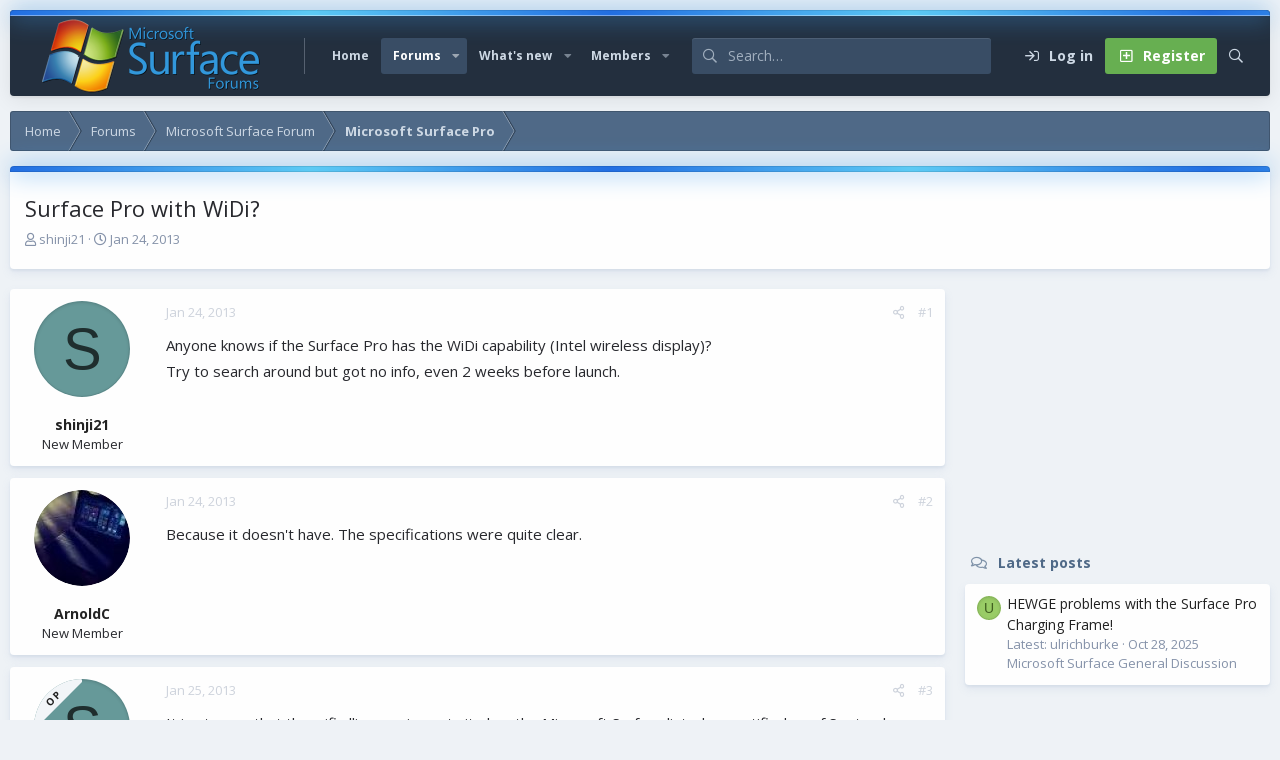

--- FILE ---
content_type: text/html; charset=utf-8
request_url: https://www.google.com/recaptcha/api2/aframe
body_size: 267
content:
<!DOCTYPE HTML><html><head><meta http-equiv="content-type" content="text/html; charset=UTF-8"></head><body><script nonce="82ylHMrpOjw-uxYw5SO4zg">/** Anti-fraud and anti-abuse applications only. See google.com/recaptcha */ try{var clients={'sodar':'https://pagead2.googlesyndication.com/pagead/sodar?'};window.addEventListener("message",function(a){try{if(a.source===window.parent){var b=JSON.parse(a.data);var c=clients[b['id']];if(c){var d=document.createElement('img');d.src=c+b['params']+'&rc='+(localStorage.getItem("rc::a")?sessionStorage.getItem("rc::b"):"");window.document.body.appendChild(d);sessionStorage.setItem("rc::e",parseInt(sessionStorage.getItem("rc::e")||0)+1);localStorage.setItem("rc::h",'1763144896928');}}}catch(b){}});window.parent.postMessage("_grecaptcha_ready", "*");}catch(b){}</script></body></html>